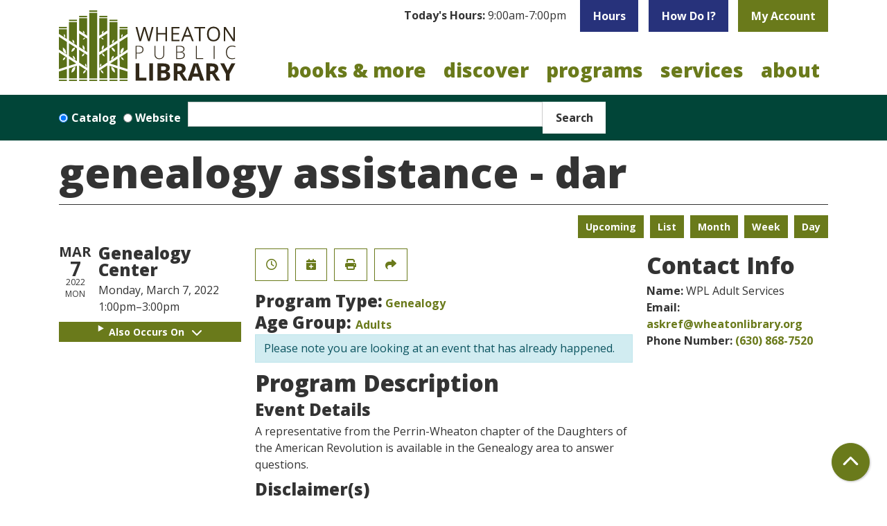

--- FILE ---
content_type: text/html; charset=UTF-8
request_url: https://www.wheatonlibrary.org/event/genealogy-assistance-dar-43
body_size: 13614
content:
<!DOCTYPE html>
<html lang="en" dir="ltr">
  <head>
    <meta charset="utf-8" />
<meta name="description" content="A representative from the Perrin-Wheaton chapter of the Daughters of the American Revolution is available in the Genealogy area to answer questions." />
<link rel="canonical" href="https://www.wheatonlibrary.org/event/genealogy-assistance-dar-43" />
<meta name="Generator" content="Drupal 11 (https://www.drupal.org)" />
<meta name="MobileOptimized" content="width" />
<meta name="HandheldFriendly" content="true" />
<meta name="viewport" content="width=device-width, initial-scale=1.0" />
<script type="application/ld+json">{
    "@context": "https://schema.org",
    "@type": "Event",
    "name": "Genealogy Assistance - DAR",
    "description": "<p>A representative from the Perrin-Wheaton chapter of the Daughters of the American Revolution is available in the Genealogy area to answer questions.</p>\r\n",
    "startDate": "2022-03-07T13:00:00-06:00",
    "endDate": "2022-03-07T15:00:00-06:00",
    "eventStatus": "https://schema.org/EventScheduled",
    "eventAttendanceMode": "https://schema.org/OfflineEventAttendanceMode",
    "location": {
        "@type": "Place",
        "name": "Wheaton Public Library",
        "address": {
            "@type": "PostalAddress",
            "streetAddress": "225 N. Cross St.",
            "addressLocality": "Wheaton",
            "addressRegion": "IL",
            "postalCode": "60187",
            "addressCountry": "US"
        }
    },
    "organizer": {
        "@type": "Organization",
        "name": "Wheaton Public Library",
        "url": "https://www.wheatonlibrary.org/"
    }
}</script>
<link rel="icon" href="/themes/custom/website_theme/assets/favicon/favicon.ico" type="image/vnd.microsoft.icon" />
<link rel="alternate" hreflang="en" href="https://www.wheatonlibrary.org/event/genealogy-assistance-dar-43" />

    <title>Genealogy Assistance - DAR | Wheaton Public Library</title>
    <link rel="apple-touch-icon" sizes="180x180" href="/themes/custom/website_theme/assets/favicon/apple-touch-icon.png">
    <link rel="icon" type="image/png" sizes="32x32" href="/themes/custom/website_theme/assets/favicon/favicon-32x32.png">
    <link rel="icon" type="image/png" sizes="16x16" href="/themes/custom/website_theme/assets/favicon/favicon-16x16.png">
    <link rel="manifest" href="/themes/custom/website_theme/assets/favicon/site.webmanifest">
    <link rel="mask-icon" href="/themes/custom/website_theme/assets/favicon/safari-pinned-tab.svg" color="#6a7a1b">
    <link rel="shortcut icon" href="/themes/custom/website_theme/assets/favicon/favicon.ico">
    <meta name="msapplication-TileColor" content="#00a300">
    <meta name="msapplication-config" content="/themes/custom/website_theme/assets/favicon/browserconfig.xml">
    <meta name="theme-color" content="#ffffff">
    <link rel="stylesheet" media="all" href="/modules/custom/lm_search_block/css/form.css?t9avi9" />
<link rel="stylesheet" media="all" href="/core/assets/vendor/jquery.ui/themes/base/core.css?t9avi9" />
<link rel="stylesheet" media="all" href="/core/assets/vendor/jquery.ui/themes/base/controlgroup.css?t9avi9" />
<link rel="stylesheet" media="all" href="/core/assets/vendor/jquery.ui/themes/base/checkboxradio.css?t9avi9" />
<link rel="stylesheet" media="all" href="/core/assets/vendor/jquery.ui/themes/base/resizable.css?t9avi9" />
<link rel="stylesheet" media="all" href="/core/assets/vendor/jquery.ui/themes/base/button.css?t9avi9" />
<link rel="stylesheet" media="all" href="/core/assets/vendor/jquery.ui/themes/base/dialog.css?t9avi9" />
<link rel="stylesheet" media="all" href="/core/misc/components/progress.module.css?t9avi9" />
<link rel="stylesheet" media="all" href="/core/misc/components/ajax-progress.module.css?t9avi9" />
<link rel="stylesheet" media="all" href="/core/modules/system/css/components/align.module.css?t9avi9" />
<link rel="stylesheet" media="all" href="/core/modules/system/css/components/container-inline.module.css?t9avi9" />
<link rel="stylesheet" media="all" href="/core/modules/system/css/components/clearfix.module.css?t9avi9" />
<link rel="stylesheet" media="all" href="/core/modules/system/css/components/hidden.module.css?t9avi9" />
<link rel="stylesheet" media="all" href="/core/modules/system/css/components/js.module.css?t9avi9" />
<link rel="stylesheet" media="all" href="/core/modules/ckeditor5/css/ckeditor5.dialog.fix.css?t9avi9" />
<link rel="stylesheet" media="all" href="/core/modules/filter/css/filter.caption.css?t9avi9" />
<link rel="stylesheet" media="all" href="/core/modules/media/css/filter.caption.css?t9avi9" />
<link rel="stylesheet" media="all" href="/core/assets/vendor/jquery.ui/themes/base/theme.css?t9avi9" />
<link rel="stylesheet" media="all" href="/modules/custom/library_calendar/lc_calendar_theme/css/base.css?t9avi9" />
<link rel="stylesheet" media="all" href="/modules/custom/library_calendar/lc_calendar_theme/css/state.css?t9avi9" />
<link rel="stylesheet" media="all" href="/modules/custom/library_calendar/lc_calendar_theme/css/components/branch-selector.css?t9avi9" />
<link rel="stylesheet" media="all" href="/modules/custom/library_calendar/lc_calendar_theme/css/components/event-actions.css?t9avi9" />
<link rel="stylesheet" media="all" href="/modules/custom/library_calendar/lc_calendar_theme/css/components/date-icon.css?t9avi9" />
<link rel="stylesheet" media="all" href="/modules/custom/library_calendar/lc_calendar_theme/css/components/events.css?t9avi9" />
<link rel="stylesheet" media="all" href="/modules/custom/library_calendar/lc_calendar_theme/css/components/event-full.css?t9avi9" />
<link rel="stylesheet" media="all" href="/modules/custom/library_calendar/lc_calendar_theme/css/components/menu-tasks.css?t9avi9" />
<link rel="stylesheet" media="all" href="/modules/contrib/office_hours/css/office_hours.css?t9avi9" />
<link rel="stylesheet" media="all" href="/themes/custom/calendar_theme/node_modules/%40fortawesome/fontawesome-free/css/all.min.css?t9avi9" />
<link rel="stylesheet" media="all" href="/themes/custom/website_theme/css/style?t9avi9" />

    
  </head>
  <body class="path-node page-node-type-lc-event no-js">
        <a href="#main-content" class="visually-hidden focusable skip-link">
      Skip to main content
    </a>
    
      <div class="dialog-off-canvas-main-canvas" data-off-canvas-main-canvas>
    
<header class="header">
      <div class="container position-relative">
      <div class="row">
                  <div class="col-12 col-lg-3 branding-col">
              <div>
    
<div id="block-website-theme-branding" class="block block-system block-system-branding-block position-relative">
  
    
        
              
    <a class="site-logo" href="/" rel="home">
      <img src="/themes/custom/website_theme/logo.svg" alt="Homepage of Wheaton Public Library" fetchpriority="high">
    </a>
  </div>

  </div>

          </div>
        
                  <div class="col-12 col-lg-9 header-content-col">
              <div class="header-content-container">
    
<div id="block-website-theme-branchselect" class="block block-lc-branch-select block-lc-branch-select-block position-relative">
  
    
      


    
<div class="lc-branch-select">
    <div class="lc-branch-select__wrapper lc-branch-select__wrapper--single lc-branch-select__wrapper--open">
    <div class="lc-branch-select__content-container">
              
                                              
        <div class="lc-branch-select__today-hours-container lc-branch-select__collapse" role="button" tabindex="0">
          <div class="lc-branch-select__today-hours">
            <b class="lc-branch-select__today-hours--label">Today's Hours:</b>
            <span class="lc-branch-select__today-hours--value"></span>
          </div>
        </div>
      
              
                  <button class="button lc-branch-select__collapse" type="button">
            Hours
          </button>
        
        <div class="lc-branch-select__collapsed-wrapper">
                        
          
          <div class="lc-branch-select__content">
            <div>
  
      <h2><a href="/branch/wheaton-public-library">

            <div class="field-container">Wheaton Public Library</div>
      </a></h2>
    
  

<div class="lc-branch-select__branch lc-branch-select__branch--89" data-branch="89">
  <div class="lc-branch-select__branch--hidden-region">
    
<div class="block block-layout-builder block-field-blocktaxonomy-termlc-library-branchfield-lc-branch-hours position-relative">
  
    
      

      <div class="field-container">
              <div><div class="office-hours office-hours office-hours-status--open"><div class="office-hours__item"><span class="office-hours__item-slots">9:00am-7:00pm</span><span><br /></span></div></div></div>
          </div>
  
  </div>

  </div>
  <div class="lc-branch-selector-content-row">
    <div class="lc-branch-selector-content-col">
      <div>
        
<div class="block block-layout-builder block-field-blocktaxonomy-termlc-library-branchfield-lc-phone-number position-relative">
  
    
      

            <div class="field-container"><a href="tel:6306681374">(630) 668-1374</a></div>
      
  </div>

<div class="block block-layout-builder block-field-blocktaxonomy-termlc-library-branchfield-lc-address position-relative">
  
    
      

            <div class="field-container"><p class="address" translate="no"><span class="organization">Wheaton Public Library</span><br>
<span class="address-line1">225 N. Cross St.</span><br>
<span class="locality">Wheaton</span>, <span class="administrative-area">IL</span> <span class="postal-code">60187</span><br>
<span class="country">United States</span></p></div>
      
  </div>

<div class="block block-layout-builder block-extra-field-blocktaxonomy-termlc-library-branchmap-link position-relative">
  
    
      <a href="http://maps.google.com/?q=225%20N.%20Cross%20St.%2C%2BWheaton%2C%2BIL%2C%2B60187" target="_blank">View on Google Maps</a>
  </div>

      </div>
    </div>
    <div class="lc-branch-selector-content-col">
      <div>
        
<div class="block block-layout-builder block-field-blocktaxonomy-termlc-library-branchfield-lc-branch-hours position-relative">
  
    
      

      <div class="field-container">
              <div><div class="office-hours office-hours office-hours-status--open"><div class="office-hours__item"><span class="office-hours__item-label">Sun: </span><span class="office-hours__item-slots">1:00pm-5:00pm</span><span><br /></span></div><div class="office-hours__item"><span class="office-hours__item-label">Mon: </span><span class="office-hours__item-slots">9:00am-9:00pm</span><span><br /></span></div><div class="office-hours__item"><span class="office-hours__item-label">Tue: </span><span class="office-hours__item-slots">9:00am-9:00pm</span><span><br /></span></div><div class="office-hours__item"><span class="office-hours__item-label">Wed: </span><span class="office-hours__item-slots">9:00am-9:00pm</span><span><br /></span></div><div class="office-hours__item"><span class="office-hours__item-label">Thu: </span><span class="office-hours__item-slots">9:00am-9:00pm</span><span><br /></span></div><div class="office-hours__item"><span class="office-hours__item-label">Fri: </span><span class="office-hours__item-slots">9:00am-7:00pm</span><span><br /></span></div><div class="office-hours__item"><span class="office-hours__item-label">Sat: </span><span class="office-hours__item-slots">9:00am-5:00pm</span><span><br /></span></div></div></div>
          </div>
  
  </div>

      </div>
    </div>
  </div>
</div>

</div>

          </div>
        </div>
          </div>
  </div>
</div>

  </div>

<div id="block-headerbuttons" class="block block-block-content block-block-content7e3f0235-2a38-4e93-9160-4904d44575e7 position-relative">
  
    
      

            <div class="field-container"><a class="btn btn-secondary btn-header" href="/discover/how-do-i">
How Do I?
</a>

<a class="btn btn-primary btn-header" href="https://discover.wheatonlibrary.org/MyAccount/Home">
My Account
</a></div>
      
  </div>

  </div>

              <div>
    

<div class="navbar-container">
  <nav id="block-website-theme-main-menu" class="navbar navbar-expand-lg" role="navigation" aria-labelledby="block-website-theme-main-menu-menu">
                      
    <h2 class="visually-hidden" id="block-website-theme-main-menu-menu">Main navigation</h2>
    

    <button class="navbar-toggler" type="button" data-toggle="collapse"
        data-target="#navbarSupportedContent"
        aria-controls="navbarSupportedContent" aria-expanded="false"
        aria-label="Toggle navigation">
      <i class="fas fa-bars"></i>

      <span class="visually-hidden">
        Toggle Navigation      </span>
    </button>

    <div class="collapse navbar-collapse" id="navbarSupportedContent">
              


  
            <ul class="nav navbar-nav" role="menu">
    
          
                    
      
      <li class="nav-item dropdown" role="none">
        
        
                          
        <span class="nav-link nav-level-0 has-children" data-nav-level="0" role="menuitem" aria-expanded="false" aria-haspopup="true" aria-controls="dropdown-books-more" data-dropdown="dropdown-books-more" tabindex="0">Books &amp; More</span>

                  <button class="btn d-lg-none" type="button">
            <i class="fas fa-chevron-down" role="presentation"></i>
            <span class="visually-hidden">Open Menu</span>
          </button>

            
      
          <div class="mega-menu-container">
          <ul class="dropdown-menu" id="dropdown-books-more" role="menu">
    
          
      
                    
      <li class="nav-item menu-action menu-action-fas fa-credit-card" role="none">
        
        
        
        <a href="/books-more/get-a-library-card" class="menu-action menu-action-fas fa-credit-card nav-link nav-level-1" data-nav-level="1" role="menuitem" data-drupal-link-system-path="node/7353">Get a Library Card</a>

              </li>
          
                    
      
      <li class="nav-item dropdown" role="none">
        
        
                          
        <span class="nav-link nav-level-1 has-children" data-nav-level="1" role="menuitem" aria-expanded="false" aria-haspopup="true" aria-controls="dropdown-borrow" data-dropdown="dropdown-borrow" tabindex="0">Borrow</span>

                  <button class="btn d-lg-none" type="button">
            <i class="fas fa-chevron-down" role="presentation"></i>
            <span class="visually-hidden">Open Menu</span>
          </button>

            
      
          <ul class="dropdown-menu" id="dropdown-borrow" role="menu">
    
          
      
      
      <li class="nav-item" role="none">
        
        
        
        <a href="https://discover.wheatonlibrary.org/" class="nav-link nav-level-2" data-nav-level="2" role="menuitem">Search Our Catalog</a>

              </li>
          
      
      
      <li class="nav-item" role="none">
        
        
        
        <a href="/books-more/search-other-libraries" class="nav-link nav-level-2" data-nav-level="2" role="menuitem" data-drupal-link-system-path="node/7351">Search Other Libraries</a>

              </li>
          
      
      
      <li class="nav-item" role="none">
        
        
        
        <a href="/books-more/borrowing-info" class="nav-link nav-level-2" data-nav-level="2" role="menuitem" data-drupal-link-system-path="node/7352">Borrowing Info</a>

              </li>
          
      
      
      <li class="nav-item" role="none">
        
        
        
        <a href="/books-more/curbside-pickup" class="nav-link nav-level-2" data-nav-level="2" role="menuitem" data-drupal-link-system-path="node/7354">Curbside Pickup</a>

              </li>
          
      
      
      <li class="nav-item" role="none">
        
        
        
        <a href="/text-notices" class="nav-link nav-level-2" data-nav-level="2" role="menuitem" data-drupal-link-system-path="node/9373">Text Notices</a>

              </li>
          
      
      
      <li class="nav-item" role="none">
        
        
        
        <a href="/books-more/library-apps" class="nav-link nav-level-2" data-nav-level="2" role="menuitem" data-drupal-link-system-path="node/7355">Library Apps</a>

              </li>
        </ul>

      
              </li>
          
                    
      
      <li class="nav-item dropdown" role="none">
        
        
                          
        <span class="nav-link nav-level-1 has-children" data-nav-level="1" role="menuitem" aria-expanded="false" aria-haspopup="true" aria-controls="dropdown-materials" data-dropdown="dropdown-materials" tabindex="0">Materials</span>

                  <button class="btn d-lg-none" type="button">
            <i class="fas fa-chevron-down" role="presentation"></i>
            <span class="visually-hidden">Open Menu</span>
          </button>

            
      
          <ul class="dropdown-menu" id="dropdown-materials" role="menu">
    
          
      
      
      <li class="nav-item" role="none">
        
        
        
        <a href="/books-more/new-books-movies" class="nav-link nav-level-2" data-nav-level="2" role="menuitem" data-drupal-link-system-path="node/7356">New Books &amp; Movies</a>

              </li>
          
      
      
      <li class="nav-item" role="none">
        
        
        
        <a href="/eContent?body_value=&amp;field_coll_type_target_id%5B291%5D=291&amp;field_coll_type_target_id%5B290%5D=290" class="nav-link nav-level-2" data-nav-level="2" role="menuitem" data-drupal-link-query="{&quot;body_value&quot;:&quot;&quot;,&quot;field_coll_type_target_id&quot;:{&quot;291&quot;:&quot;291&quot;,&quot;290&quot;:&quot;290&quot;}}" data-drupal-link-system-path="eContent">eBooks &amp; Audiobooks</a>

              </li>
          
      
      
      <li class="nav-item" role="none">
        
        
        
        <a href="/eContent?body_value=&amp;field_coll_type_target_id%5B292%5D=292&amp;field_coll_type_target_id%5B293%5D=293" class="nav-link nav-level-2" data-nav-level="2" role="menuitem" data-drupal-link-query="{&quot;body_value&quot;:&quot;&quot;,&quot;field_coll_type_target_id&quot;:{&quot;292&quot;:&quot;292&quot;,&quot;293&quot;:&quot;293&quot;}}" data-drupal-link-system-path="eContent">eMagazines &amp; Newspapers</a>

              </li>
          
      
      
      <li class="nav-item" role="none">
        
        
        
        <a href="/newspapers" class="nav-link nav-level-2" data-nav-level="2" role="menuitem">Popular Newspapers</a>

              </li>
          
      
      
      <li class="nav-item" role="none">
        
        
        
        <a href="/tech-2-go" class="nav-link nav-level-2" data-nav-level="2" role="menuitem" data-drupal-link-system-path="tech-2-go">Tech2Go</a>

              </li>
        </ul>

      
              </li>
          
                    
      
      <li class="nav-item dropdown" role="none">
        
        
                          
        <span class="nav-link nav-level-1 has-children" data-nav-level="1" role="menuitem" aria-expanded="false" aria-haspopup="true" aria-controls="dropdown-recommendations" data-dropdown="dropdown-recommendations" tabindex="0">Recommendations</span>

                  <button class="btn d-lg-none" type="button">
            <i class="fas fa-chevron-down" role="presentation"></i>
            <span class="visually-hidden">Open Menu</span>
          </button>

            
      
          <ul class="dropdown-menu" id="dropdown-recommendations" role="menu">
    
          
      
      
      <li class="nav-item" role="none">
        
        
        
        <a href="/form/purchase-request" class="nav-link nav-level-2" data-nav-level="2" role="menuitem" data-drupal-link-system-path="webform/purchase_request">Purchase Request</a>

              </li>
          
      
      
      <li class="nav-item" role="none">
        
        
        
        <a href="/form/book-match-request" class="nav-link nav-level-2" data-nav-level="2" role="menuitem" data-drupal-link-system-path="webform/book_match_request">Book Match</a>

              </li>
          
      
      
      <li class="nav-item" role="none">
        
        
        
        <a href="/books-more/reader-resources" class="nav-link nav-level-2" data-nav-level="2" role="menuitem" data-drupal-link-system-path="node/7358">Reader Resources</a>

              </li>
          
      
      
      <li class="nav-item" role="none">
        
        
        
        <a href="/books-more/book-clubs" class="nav-link nav-level-2" data-nav-level="2" role="menuitem" data-drupal-link-system-path="node/7359">Book Clubs</a>

              </li>
        </ul>

      
              </li>
        </ul>

          </div>
      
              </li>
          
                    
      
      <li class="nav-item dropdown" role="none">
        
        
                          
        <span class="nav-link nav-level-0 has-children" data-nav-level="0" role="menuitem" aria-expanded="false" aria-haspopup="true" aria-controls="dropdown-discover" data-dropdown="dropdown-discover" tabindex="0">Discover</span>

                  <button class="btn d-lg-none" type="button">
            <i class="fas fa-chevron-down" role="presentation"></i>
            <span class="visually-hidden">Open Menu</span>
          </button>

            
      
          <div class="mega-menu-container">
          <ul class="dropdown-menu" id="dropdown-discover" role="menu">
    
          
      
                    
      <li class="nav-item menu-action menu-action-fas fa-search" role="none">
        
        
        
        <a href="/databases" class="menu-action menu-action-fas fa-search nav-link nav-level-1" data-nav-level="1" role="menuitem" data-drupal-link-system-path="databases">Online Databases</a>

              </li>
          
                    
      
      <li class="nav-item dropdown" role="none">
        
        
                          
        <span class="nav-link nav-level-1 has-children" data-nav-level="1" role="menuitem" aria-expanded="false" aria-haspopup="true" aria-controls="dropdown-popular-topics" data-dropdown="dropdown-popular-topics" tabindex="0">Popular Topics</span>

                  <button class="btn d-lg-none" type="button">
            <i class="fas fa-chevron-down" role="presentation"></i>
            <span class="visually-hidden">Open Menu</span>
          </button>

            
      
          <ul class="dropdown-menu" id="dropdown-popular-topics" role="menu">
    
          
      
      
      <li class="nav-item" role="none">
        
        
        
        <a href="/discover/business" class="nav-link nav-level-2" data-nav-level="2" role="menuitem" data-drupal-link-system-path="node/7360">Business</a>

              </li>
          
      
      
      <li class="nav-item" role="none">
        
        
        
        <a href="/databases?body_value=&amp;field_db_type_target_id%5B277%5D=277" class="nav-link nav-level-2" data-nav-level="2" role="menuitem" data-drupal-link-query="{&quot;body_value&quot;:&quot;&quot;,&quot;field_db_type_target_id&quot;:{&quot;277&quot;:&quot;277&quot;}}" data-drupal-link-system-path="databases">Consumer Info</a>

              </li>
          
      
      
      <li class="nav-item" role="none">
        
        
        
        <a href="/discover/genealogy" class="nav-link nav-level-2" data-nav-level="2" role="menuitem" data-drupal-link-system-path="node/7361">Genealogy</a>

              </li>
          
      
      
      <li class="nav-item" role="none">
        
        
        
        <a href="/discover/homework-help" class="nav-link nav-level-2" data-nav-level="2" role="menuitem" data-drupal-link-system-path="node/7362">Homework Help</a>

              </li>
          
      
      
      <li class="nav-item" role="none">
        
        
        
        <a href="/services/notary" class="nav-link nav-level-2" data-nav-level="2" role="menuitem" data-drupal-link-system-path="node/7397">Notary</a>

              </li>
          
      
      
      <li class="nav-item" role="none">
        
        
        
        <a href="/databases" class="nav-link nav-level-2" data-nav-level="2" role="menuitem" data-drupal-link-system-path="databases">All Databases</a>

              </li>
        </ul>

      
              </li>
          
                    
      
      <li class="nav-item dropdown" role="none">
        
        
                          
        <span class="nav-link nav-level-1 has-children" data-nav-level="1" role="menuitem" aria-expanded="false" aria-haspopup="true" aria-controls="dropdown-learn" data-dropdown="dropdown-learn" tabindex="0">Learn</span>

                  <button class="btn d-lg-none" type="button">
            <i class="fas fa-chevron-down" role="presentation"></i>
            <span class="visually-hidden">Open Menu</span>
          </button>

            
      
          <ul class="dropdown-menu" id="dropdown-learn" role="menu">
    
          
      
      
      <li class="nav-item" role="none">
        
        
        
        <a href="https://www.wheatonlibrary.org/databases?title=creativebug" class="nav-link nav-level-2" data-nav-level="2" role="menuitem">Creativebug</a>

              </li>
          
      
      
      <li class="nav-item" role="none">
        
        
        
        <a href="https://www.wheatonlibrary.org/databases?title=mango" class="nav-link nav-level-2" data-nav-level="2" role="menuitem">Mango Languages</a>

              </li>
          
      
      
      <li class="nav-item" role="none">
        
        
        
        <a href="https://www.wheatonlibrary.org/databases?title=udemy" class="nav-link nav-level-2" data-nav-level="2" role="menuitem">Udemy</a>

              </li>
          
      
      
      <li class="nav-item" role="none">
        
        
        
        <a href="/discover/tech-classes" class="nav-link nav-level-2" data-nav-level="2" role="menuitem" data-drupal-link-system-path="node/7368">Tech Classes</a>

              </li>
          
      
      
      <li class="nav-item" role="none">
        
        
        
        <a href="/discover/english-language-learners" class="nav-link nav-level-2" data-nav-level="2" role="menuitem" data-drupal-link-system-path="node/7363">English Language Learners</a>

              </li>
        </ul>

      
              </li>
          
                    
      
      <li class="nav-item dropdown" role="none">
        
        
                          
        <span class="nav-link nav-level-1 has-children" data-nav-level="1" role="menuitem" aria-expanded="false" aria-haspopup="true" aria-controls="dropdown-explore" data-dropdown="dropdown-explore" tabindex="0">Explore</span>

                  <button class="btn d-lg-none" type="button">
            <i class="fas fa-chevron-down" role="presentation"></i>
            <span class="visually-hidden">Open Menu</span>
          </button>

            
      
          <ul class="dropdown-menu" id="dropdown-explore" role="menu">
    
          
      
      
      <li class="nav-item" role="none">
        
        
        
        <a href="/discover/museum-passes" class="nav-link nav-level-2" data-nav-level="2" role="menuitem" data-drupal-link-system-path="node/7373">Museum Passes</a>

              </li>
          
      
      
      <li class="nav-item" role="none">
        
        
        
        <a href="/tech-2-go?body_value=&amp;field_eg_category_target_id%5B377%5D=377" class="nav-link nav-level-2" data-nav-level="2" role="menuitem" data-drupal-link-query="{&quot;body_value&quot;:&quot;&quot;,&quot;field_eg_category_target_id&quot;:{&quot;377&quot;:&quot;377&quot;}}" data-drupal-link-system-path="tech-2-go">STEAM Kits</a>

              </li>
          
      
      
      <li class="nav-item" role="none">
        
        
        
        <a href="/discover/3d-printing" class="nav-link nav-level-2" data-nav-level="2" role="menuitem" data-drupal-link-system-path="node/7374">3D Printing</a>

              </li>
          
      
      
      <li class="nav-item" role="none">
        
        
        
        <a href="/discover/local-history" class="nav-link nav-level-2" data-nav-level="2" role="menuitem" data-drupal-link-system-path="node/7365">Local History</a>

              </li>
          
      
      
      <li class="nav-item" role="none">
        
        
        
        <a href="/place-grow" class="nav-link nav-level-2" data-nav-level="2" role="menuitem" data-drupal-link-system-path="node/15985">Library Garden</a>

              </li>
          
      
      
      <li class="nav-item" role="none">
        
        
        
        <a href="/community-resources" class="nav-link nav-level-2" data-nav-level="2" role="menuitem" data-drupal-link-system-path="community-resources">Community Resources</a>

              </li>
        </ul>

      
              </li>
        </ul>

          </div>
      
              </li>
          
                    
      
      <li class="nav-item dropdown" role="none">
        
        
                          
        <span class="nav-link nav-level-0 has-children" data-nav-level="0" role="menuitem" aria-expanded="false" aria-haspopup="true" aria-controls="dropdown-programs" data-dropdown="dropdown-programs" tabindex="0">Programs</span>

                  <button class="btn d-lg-none" type="button">
            <i class="fas fa-chevron-down" role="presentation"></i>
            <span class="visually-hidden">Open Menu</span>
          </button>

            
      
          <div class="mega-menu-container">
          <ul class="dropdown-menu" id="dropdown-programs" role="menu">
    
          
      
                    
      <li class="nav-item menu-action menu-action-fas fa-calendar" role="none">
        
        
        
        <a href="/events" class="menu-action menu-action-fas fa-calendar nav-link nav-level-1" data-nav-level="1" role="menuitem" data-drupal-link-system-path="events">Calendar</a>

              </li>
          
                    
      
      <li class="nav-item dropdown" role="none">
        
        
                          
        <span class="nav-link nav-level-1 has-children" data-nav-level="1" role="menuitem" aria-expanded="false" aria-haspopup="true" aria-controls="dropdown-attend" data-dropdown="dropdown-attend" tabindex="0">Attend</span>

                  <button class="btn d-lg-none" type="button">
            <i class="fas fa-chevron-down" role="presentation"></i>
            <span class="visually-hidden">Open Menu</span>
          </button>

            
      
          <ul class="dropdown-menu" id="dropdown-attend" role="menu">
    
          
      
      
      <li class="nav-item" role="none">
        
        
        
        <a href="/events/upcoming" class="nav-link nav-level-2" data-nav-level="2" role="menuitem" data-drupal-link-system-path="events/upcoming">All</a>

              </li>
          
      
      
      <li class="nav-item" role="none">
        
        
        
        <a href="/events/upcoming?age_groups%5B69%5D=69" class="nav-link nav-level-2" data-nav-level="2" role="menuitem" data-drupal-link-query="{&quot;age_groups&quot;:{&quot;69&quot;:&quot;69&quot;}}" data-drupal-link-system-path="events/upcoming">Adults</a>

              </li>
          
      
      
      <li class="nav-item" role="none">
        
        
        
        <a href="/events/upcoming?age_groups%5B68%5D=68&amp;age_groups%5B95%5D=95&amp;age_groups%5B96%5D=96" class="nav-link nav-level-2" data-nav-level="2" role="menuitem" data-drupal-link-query="{&quot;age_groups&quot;:{&quot;68&quot;:&quot;68&quot;,&quot;95&quot;:&quot;95&quot;,&quot;96&quot;:&quot;96&quot;}}" data-drupal-link-system-path="events/upcoming">Teens</a>

              </li>
          
      
      
      <li class="nav-item" role="none">
        
        
        
        <a href="/events/upcoming?age_groups%5B67%5D=67&amp;age_groups%5B99%5D=99&amp;age_groups%5B66%5D=66&amp;age_groups%5B97%5D=97&amp;age_groups%5B100%5D=100&amp;age_groups%5B98%5D=98" class="nav-link nav-level-2" data-nav-level="2" role="menuitem" data-drupal-link-query="{&quot;age_groups&quot;:{&quot;67&quot;:&quot;67&quot;,&quot;99&quot;:&quot;99&quot;,&quot;66&quot;:&quot;66&quot;,&quot;97&quot;:&quot;97&quot;,&quot;100&quot;:&quot;100&quot;,&quot;98&quot;:&quot;98&quot;}}" data-drupal-link-system-path="events/upcoming">Youth</a>

              </li>
          
      
      
      <li class="nav-item" role="none">
        
        
        
        <a href="/videos" class="nav-link nav-level-2" data-nav-level="2" role="menuitem" data-drupal-link-system-path="videos">Recordings</a>

              </li>
        </ul>

      
              </li>
          
                    
      
      <li class="nav-item dropdown" role="none">
        
        
                          
        <span class="nav-link nav-level-1 has-children" data-nav-level="1" role="menuitem" aria-expanded="false" aria-haspopup="true" aria-controls="dropdown-featured-events" data-dropdown="dropdown-featured-events" tabindex="0">Featured Events</span>

                  <button class="btn d-lg-none" type="button">
            <i class="fas fa-chevron-down" role="presentation"></i>
            <span class="visually-hidden">Open Menu</span>
          </button>

            
      
          <ul class="dropdown-menu" id="dropdown-featured-events" role="menu">
    
          
      
      
      <li class="nav-item" role="none">
        
        
        
        <a href="/programs/arts-culture-center" class="nav-link nav-level-2" data-nav-level="2" role="menuitem" data-drupal-link-system-path="node/7364">Arts &amp; Culture Center</a>

              </li>
          
      
      
      <li class="nav-item" role="none">
        
        
        
        <a href="/books-more/book-clubs" class="nav-link nav-level-2" data-nav-level="2" role="menuitem" data-drupal-link-system-path="node/7359">Book Discussions</a>

              </li>
          
      
      
      <li class="nav-item" role="none">
        
        
        
        <a href="/services/youth/storytime" class="nav-link nav-level-2" data-nav-level="2" role="menuitem" data-drupal-link-system-path="node/7370">Storytime</a>

              </li>
          
      
      
      <li class="nav-item" role="none">
        
        
        
        <a href="/battle-books" class="nav-link nav-level-2" data-nav-level="2" role="menuitem" data-drupal-link-system-path="node/9184">Battle of the Books</a>

              </li>
        </ul>

      
              </li>
          
                    
      
      <li class="nav-item dropdown" role="none">
        
        
                          
        <span class="nav-link nav-level-1 has-children" data-nav-level="1" role="menuitem" aria-expanded="false" aria-haspopup="true" aria-controls="dropdown-resources" data-dropdown="dropdown-resources" tabindex="0">Resources</span>

                  <button class="btn d-lg-none" type="button">
            <i class="fas fa-chevron-down" role="presentation"></i>
            <span class="visually-hidden">Open Menu</span>
          </button>

            
      
          <ul class="dropdown-menu" id="dropdown-resources" role="menu">
    
          
      
      
      <li class="nav-item" role="none">
        
        
        
        <a href="/programs/guide" class="nav-link nav-level-2" data-nav-level="2" role="menuitem" data-drupal-link-system-path="node/7372">Program Guide</a>

              </li>
          
      
      
      <li class="nav-item" role="none">
        
        
        
        <a href="/form/program-proposal" class="nav-link nav-level-2" data-nav-level="2" role="menuitem" data-drupal-link-system-path="webform/program_proposal">Propose a Program</a>

              </li>
          
      
      
      <li class="nav-item" role="none">
        
        
        
        <a href="/form/arts-culture-application" class="nav-link nav-level-2" data-nav-level="2" role="menuitem" data-drupal-link-system-path="webform/arts_culture_application">Arts &amp; Culture Form</a>

              </li>
        </ul>

      
              </li>
        </ul>

          </div>
      
              </li>
          
                    
      
      <li class="nav-item dropdown" role="none">
        
        
                          
        <span class="nav-link nav-level-0 has-children" data-nav-level="0" role="menuitem" aria-expanded="false" aria-haspopup="true" aria-controls="dropdown-services" data-dropdown="dropdown-services" tabindex="0">Services</span>

                  <button class="btn d-lg-none" type="button">
            <i class="fas fa-chevron-down" role="presentation"></i>
            <span class="visually-hidden">Open Menu</span>
          </button>

            
      
          <div class="mega-menu-container">
          <ul class="dropdown-menu" id="dropdown-services" role="menu">
    
          
      
                    
      <li class="nav-item menu-action menu-action-fas fa-door-open" role="none">
        
        
        
        <a href="/reserve-room" class="menu-action menu-action-fas fa-door-open nav-link nav-level-1" data-nav-level="1" role="menuitem" data-drupal-link-system-path="node/2">Reserve a Room</a>

              </li>
          
                    
      
      <li class="nav-item dropdown" role="none">
        
        
                          
        <span class="nav-link nav-level-1 has-children" data-nav-level="1" role="menuitem" aria-expanded="false" aria-haspopup="true" aria-controls="dropdown-services-for-" data-dropdown="dropdown-services-for-" tabindex="0">Services For </span>

                  <button class="btn d-lg-none" type="button">
            <i class="fas fa-chevron-down" role="presentation"></i>
            <span class="visually-hidden">Open Menu</span>
          </button>

            
      
          <ul class="dropdown-menu" id="dropdown-services-for-" role="menu">
    
          
      
      
      <li class="nav-item" role="none">
        
        
        
        <a href="/services/adults" class="nav-link nav-level-2" data-nav-level="2" role="menuitem" data-drupal-link-system-path="node/7381">Adults</a>

              </li>
          
      
      
      <li class="nav-item" role="none">
        
        
        
        <a href="/services/teens" class="nav-link nav-level-2" data-nav-level="2" role="menuitem" data-drupal-link-system-path="node/7383">Teens</a>

              </li>
          
      
      
      <li class="nav-item" role="none">
        
        
        
        <a href="/services/youth" class="nav-link nav-level-2" data-nav-level="2" role="menuitem" data-drupal-link-system-path="node/7389">Youth</a>

              </li>
          
      
      
      <li class="nav-item" role="none">
        
        
        
        <a href="/discover/business" class="nav-link nav-level-2" data-nav-level="2" role="menuitem" data-drupal-link-system-path="node/7360">Businesses</a>

              </li>
          
      
      
      <li class="nav-item" role="none">
        
        
        
        <a href="/services/educators" class="nav-link nav-level-2" data-nav-level="2" role="menuitem" data-drupal-link-system-path="node/7394">Educators</a>

              </li>
          
      
      
      <li class="nav-item" role="none">
        
        
        
        <a href="/services/homebound" class="nav-link nav-level-2" data-nav-level="2" role="menuitem" data-drupal-link-system-path="node/7395">Homebound</a>

              </li>
          
      
      
      <li class="nav-item" role="none">
        
        
        
        <a href="/services/job-seekers" class="nav-link nav-level-2" data-nav-level="2" role="menuitem" data-drupal-link-system-path="node/7396">Job Seekers</a>

              </li>
        </ul>

      
              </li>
          
                    
      
      <li class="nav-item dropdown" role="none">
        
        
                          
        <span class="nav-link nav-level-1 has-children" data-nav-level="1" role="menuitem" aria-expanded="false" aria-haspopup="true" aria-controls="dropdown-in-the-library" data-dropdown="dropdown-in-the-library" tabindex="0">In the Library</span>

                  <button class="btn d-lg-none" type="button">
            <i class="fas fa-chevron-down" role="presentation"></i>
            <span class="visually-hidden">Open Menu</span>
          </button>

            
      
          <ul class="dropdown-menu" id="dropdown-in-the-library" role="menu">
    
          
      
      
      <li class="nav-item" role="none">
        
        
        
        <a href="/cafe" class="nav-link nav-level-2" data-nav-level="2" role="menuitem" data-drupal-link-system-path="node/14269">The Bean Cafe</a>

              </li>
          
      
      
      <li class="nav-item" role="none">
        
        
        
        <a href="/services/proctoring" class="nav-link nav-level-2" data-nav-level="2" role="menuitem" data-drupal-link-system-path="node/7398">Proctoring</a>

              </li>
          
      
      
      <li class="nav-item" role="none">
        
        
        
        <a href="/reserve-room" class="nav-link nav-level-2" data-nav-level="2" role="menuitem" data-drupal-link-system-path="node/2">Reserve a Room</a>

              </li>
          
      
      
      <li class="nav-item" role="none">
        
        
        
        <a href="/services/accessibility" class="nav-link nav-level-2" data-nav-level="2" role="menuitem" data-drupal-link-system-path="node/7399">Accessibility</a>

              </li>
        </ul>

      
              </li>
          
                    
      
      <li class="nav-item dropdown" role="none">
        
        
                          
        <span class="nav-link nav-level-1 has-children" data-nav-level="1" role="menuitem" aria-expanded="false" aria-haspopup="true" aria-controls="dropdown-technology" data-dropdown="dropdown-technology" tabindex="0">Technology</span>

                  <button class="btn d-lg-none" type="button">
            <i class="fas fa-chevron-down" role="presentation"></i>
            <span class="visually-hidden">Open Menu</span>
          </button>

            
      
          <ul class="dropdown-menu" id="dropdown-technology" role="menu">
    
          
      
      
      <li class="nav-item" role="none">
        
        
        
        <a href="/discover/3d-printing" class="nav-link nav-level-2" data-nav-level="2" role="menuitem" data-drupal-link-system-path="node/7374">3D Printing</a>

              </li>
          
      
      
      <li class="nav-item" role="none">
        
        
        
        <a href="/services/computers" class="nav-link nav-level-2" data-nav-level="2" role="menuitem" data-drupal-link-system-path="node/7400">Computers</a>

              </li>
          
      
      
      <li class="nav-item" role="none">
        
        
        
        <a href="/services/copy-fax" class="nav-link nav-level-2" data-nav-level="2" role="menuitem" data-drupal-link-system-path="node/7401">Copy &amp; Fax</a>

              </li>
          
      
      
      <li class="nav-item" role="none">
        
        
        
        <a href="/services/mobile-printing" class="nav-link nav-level-2" data-nav-level="2" role="menuitem" data-drupal-link-system-path="node/7402">Mobile Printing</a>

              </li>
          
      
      
      <li class="nav-item" role="none">
        
        
        
        <a href="/tech-center" class="nav-link nav-level-2" data-nav-level="2" role="menuitem" data-drupal-link-system-path="node/7405">Tech Center</a>

              </li>
        </ul>

      
              </li>
        </ul>

          </div>
      
              </li>
          
                    
      
      <li class="nav-item dropdown" role="none">
        
        
                          
        <span class="nav-link nav-level-0 has-children" data-nav-level="0" role="menuitem" aria-expanded="false" aria-haspopup="true" aria-controls="dropdown-about" data-dropdown="dropdown-about" tabindex="0">About</span>

                  <button class="btn d-lg-none" type="button">
            <i class="fas fa-chevron-down" role="presentation"></i>
            <span class="visually-hidden">Open Menu</span>
          </button>

            
      
          <div class="mega-menu-container">
          <ul class="dropdown-menu" id="dropdown-about" role="menu">
    
          
      
                    
      <li class="nav-item menu-action menu-action-fas fa-envelope" role="none">
        
        
        
        <a href="/about/contact-us" class="menu-action menu-action-fas fa-envelope nav-link nav-level-1" data-nav-level="1" role="menuitem" data-drupal-link-system-path="node/7341">Contact Us</a>

              </li>
          
                    
      
      <li class="nav-item dropdown" role="none">
        
        
                          
        <span class="nav-link nav-level-1 has-children" data-nav-level="1" role="menuitem" aria-expanded="false" aria-haspopup="true" aria-controls="dropdown-who-we-are" data-dropdown="dropdown-who-we-are" tabindex="0">Who We Are</span>

                  <button class="btn d-lg-none" type="button">
            <i class="fas fa-chevron-down" role="presentation"></i>
            <span class="visually-hidden">Open Menu</span>
          </button>

            
      
          <ul class="dropdown-menu" id="dropdown-who-we-are" role="menu">
    
          
      
      
      <li class="nav-item" role="none">
        
        
        
        <a href="/about/location-hours" class="nav-link nav-level-2" data-nav-level="2" role="menuitem" data-drupal-link-system-path="node/7343">Location/Hours</a>

              </li>
          
      
      
      <li class="nav-item" role="none">
        
        
        
        <a href="/about/staff" class="nav-link nav-level-2" data-nav-level="2" role="menuitem" data-drupal-link-system-path="node/7344">Staff</a>

              </li>
          
      
      
      <li class="nav-item" role="none">
        
        
        
        <a href="/about/board" class="nav-link nav-level-2" data-nav-level="2" role="menuitem" data-drupal-link-system-path="node/7345">Board of Trustees</a>

              </li>
          
      
      
      <li class="nav-item" role="none">
        
        
        
        <a href="/about/history" class="nav-link nav-level-2" data-nav-level="2" role="menuitem" data-drupal-link-system-path="node/7346">History</a>

              </li>
          
      
      
      <li class="nav-item" role="none">
        
        
        
        <a href="/community-resources" class="nav-link nav-level-2" data-nav-level="2" role="menuitem" data-drupal-link-system-path="community-resources">Community Partners</a>

              </li>
        </ul>

      
              </li>
          
                    
      
      <li class="nav-item dropdown" role="none">
        
        
                          
        <span class="nav-link nav-level-1 has-children" data-nav-level="1" role="menuitem" aria-expanded="false" aria-haspopup="true" aria-controls="dropdown-what-we-do" data-dropdown="dropdown-what-we-do" tabindex="0">What We Do</span>

                  <button class="btn d-lg-none" type="button">
            <i class="fas fa-chevron-down" role="presentation"></i>
            <span class="visually-hidden">Open Menu</span>
          </button>

            
      
          <ul class="dropdown-menu" id="dropdown-what-we-do" role="menu">
    
          
      
      
      <li class="nav-item" role="none">
        
        
        
        <a href="/about/the-library" class="nav-link nav-level-2" data-nav-level="2" role="menuitem" data-drupal-link-system-path="node/7347">About the Library</a>

              </li>
          
      
      
      <li class="nav-item" role="none">
        
        
        
        <a href="/agendas-and-minutes" class="nav-link nav-level-2" data-nav-level="2" role="menuitem" data-drupal-link-system-path="node/10728">Agendas and Minutes</a>

              </li>
          
      
      
      <li class="nav-item" role="none">
        
        
        
        <a href="/annual-report" class="nav-link nav-level-2" data-nav-level="2" role="menuitem" data-drupal-link-system-path="node/14010">Annual Report</a>

              </li>
          
      
      
      <li class="nav-item" role="none">
        
        
        
        <a href="/policies" class="nav-link nav-level-2" data-nav-level="2" role="menuitem" data-drupal-link-system-path="policies">Policies</a>

              </li>
          
      
      
      <li class="nav-item" role="none">
        
        
        
        <a href="https://libraryaware.com/1092/Subscribers/Subscribe?optInPageId=3048406c-447c-4513-9e8c-8980a32d6356" class="nav-link nav-level-2" data-nav-level="2" role="menuitem">Sign up for eNews</a>

              </li>
        </ul>

      
              </li>
          
                    
      
      <li class="nav-item dropdown" role="none">
        
        
                          
        <span class="nav-link nav-level-1 has-children" data-nav-level="1" role="menuitem" aria-expanded="false" aria-haspopup="true" aria-controls="dropdown-support-us" data-dropdown="dropdown-support-us" tabindex="0">Support Us</span>

                  <button class="btn d-lg-none" type="button">
            <i class="fas fa-chevron-down" role="presentation"></i>
            <span class="visually-hidden">Open Menu</span>
          </button>

            
      
          <ul class="dropdown-menu" id="dropdown-support-us" role="menu">
    
          
      
      
      <li class="nav-item" role="none">
        
        
        
        <a href="/about/donations" class="nav-link nav-level-2" data-nav-level="2" role="menuitem" data-drupal-link-system-path="node/7348">Donations</a>

              </li>
          
      
      
      <li class="nav-item" role="none">
        
        
        
        <a href="/grow-us" class="nav-link nav-level-2" data-nav-level="2" role="menuitem" data-drupal-link-system-path="node/61231">Giving Tree &amp; Butterfly Wall</a>

              </li>
          
      
      
      <li class="nav-item" role="none">
        
        
        
        <a href="/about/friends-of-WPL" class="nav-link nav-level-2" data-nav-level="2" role="menuitem" data-drupal-link-system-path="node/7349">Friends of WPL</a>

              </li>
          
      
      
      <li class="nav-item" role="none">
        
        
        
        <a href="/services/teens/volunteering" class="nav-link nav-level-2" data-nav-level="2" role="menuitem" data-drupal-link-system-path="node/7350">Teen Volunteers</a>

              </li>
        </ul>

      
              </li>
        </ul>

          </div>
      
              </li>
        </ul>

      


          </div>
  </nav>
</div>

  </div>

          </div>
              </div>
    </div>
  
      <div class="search-region">
        <div>
    <div id="block-website-theme-searchblock">
  <div class="lm-search-container">
    <div class="container">
      <form class="lm-search-form" data-drupal-selector="lm-search-form" data-new-tab="catalog" data-new-tab-message="Search results will be opened in a new tab." action="/event/genealogy-assistance-dar-43" method="post" id="lm-search-form" accept-charset="UTF-8">
  <fieldset class="lm-search-form-target js-form-item form-item js-form-wrapper form-wrapper" id="edit-target">
      <legend>
    <span class="visually-hidden fieldset-legend">Select search target</span>
  </legend>
  <div class="fieldset-wrapper">
            <div class="js-form-item form-group js-form-type-radio form-item-target js-form-item-target form-check">
        
<input data-drupal-selector="edit-target-catalog" type="radio" id="edit-target-catalog" name="target" value="catalog" checked="checked" class="form-radio form-check-input" />

        <label for="edit-target-catalog" class="option form-check-label">Catalog</label>
      </div>
<div class="js-form-item form-group js-form-type-radio form-item-target js-form-item-target form-check">
        
<input data-drupal-selector="edit-target-website" type="radio" id="edit-target-website" name="target" value="website" class="form-radio form-check-input" />

        <label for="edit-target-website" class="option form-check-label">Website</label>
      </div>

              </div>
</fieldset>
<div class="js-form-item form-group js-form-type-textfield form-item-input js-form-item-input form-no-label">
      <label for="edit-input" class="visually-hidden js-form-required form-required">Keywords</label>
        
<input data-placeholder-text-catalog="Keywords, Title, Author, and more!" data-placeholder-text-website="Search for information on this site" data-drupal-selector="edit-input" type="text" id="edit-input" name="input" value="" size="60" maxlength="128" class="form-text required form-control" required="required" />

        </div>

<input data-size="" data-drupal-selector="edit-submit" type="submit" id="edit-submit" name="op" value="Search" class="button js-form-submit form-submit btn-submit button--primary" />

<input autocomplete="off" data-drupal-selector="form-pvfmfvzswkrj999awdj7jbtvnpfidxs-oldffogw-e" type="hidden" name="form_build_id" value="form-PVfmFVzSWKRj999AwDJ7jBtVNPfIdxs_olDfFOgW-_E" />

<input data-drupal-selector="edit-lm-search-form" type="hidden" name="form_id" value="lm_search_form" />

</form>

    </div>
  </div>
</div>

  </div>

    </div>
  </header>

<div class="full-width-region">
  
</div>

<div class="content-background">
  <main role="main" class="main-container container">
    <a id="main-content" tabindex="-1"></a>

      <div>
    <div data-drupal-messages-fallback class="hidden"></div>

<div id="block-website-theme-page-title" class="block block-core block-page-title-block position-relative">
  
    
      
  <h1 class="mb-4">
<span>Genealogy Assistance - DAR</span>
</h1>


  </div>

<div id="block-website-theme-content" class="block block-system block-system-main-block position-relative">
  
    
      



  


<article class="lc-event lc-event--full node node--type-lc-event node--promoted node--view-mode-full">

  
    

      <div class="lc-event__menu-tasks"><div class="lc-menu-tasks">  <h2 class="visually-hidden">Primary tabs</h2>
  <ul class="list-inline"><li class="list-inline-item"><a href="/events/upcoming" class="button button--primary btn-sm" data-drupal-link-system-path="events/upcoming">Upcoming</a></li>
<li class="list-inline-item"><a href="/events/list" class="button button--primary btn-sm" data-drupal-link-system-path="events/list">List</a></li>
<li class="list-inline-item"><a href="/events/month/2022/03" class="button button--primary btn-sm" data-drupal-link-system-path="events/month/2022/03">Month</a></li>
<li class="list-inline-item"><a href="/events/week/2022/03/07" class="button button--primary btn-sm" data-drupal-link-system-path="events/week/2022/03/07">Week</a></li>
<li class="list-inline-item"><a href="/events/day/2022/03/07" class="button button--primary btn-sm" data-drupal-link-system-path="events/day/2022/03/07">Day</a></li>
</ul>
</div>
</div>
  
  <div class="node__content lc-event-wrapper">
    <aside class="lc-event-sidebar lc-event__sidebar">
      <div class="lc-print-row">
        <div class="lc-print-column">
          <div class="lc-event-details lc-event-section">
              <div class="lc-date-icon" aria-hidden="true">
          <span class="lc-date-icon__item lc-date-icon__item--month">
        Mar
      </span>
    
          <span class="lc-date-icon__item lc-date-icon__item--day">
        7
      </span>
    
    <span class="lc-date-icon__item lc-date-icon__item--year">
      2022
    </span>

          <span class="lc-date-icon__item lc-date-icon__item--day-name">
        Mon
      </span>
      </div>


            <div class="lc-event-info">
              
                              <h3 class="lc-event-subtitle lc-event-room">
                  Genealogy Center
                </h3>
              
              <div class="lc-event-info-item lc-event-info-item--date">
                                  Monday, March 7, 2022
                              </div>

                    <div class="lc-event-info-item lc-event-info-item--time">
      1:00pm–3:00pm
    </div>
  

              
                          </div>
          </div>

                                <div class="lc-repeating-dates lc-event-section">
              <details class="lc-repeating-dates__details">
                <summary class="lc-repeating-dates__toggle">
                  Also Occurs On <span class="lc-repeating-dates__toggle-icon" role="presentation">:</span>
                </summary>

                <div class="lc-repeating-dates__wrapper">
                  <ul class="lc-repeating-dates__list">
                                          
                      
                      
                      
                      <li class="lc-repeating-dates__item">
                        <a href="/event/genealogy-assistance-dar-35" class="lc-repeating-dates__link">
                          11/01/21
                        </a>
                      </li>
                                          
                      
                      
                      
                      <li class="lc-repeating-dates__item">
                        <a href="/event/genealogy-assistance-dar-36" class="lc-repeating-dates__link">
                          11/15/21
                        </a>
                      </li>
                                          
                      
                      
                      
                      <li class="lc-repeating-dates__item">
                        <a href="/event/genealogy-assistance-dar-37" class="lc-repeating-dates__link">
                          12/06/21
                        </a>
                      </li>
                                          
                      
                      
                      
                      <li class="lc-repeating-dates__item">
                        <a href="/event/genealogy-assistance-dar-38" class="lc-repeating-dates__link">
                          12/20/21
                        </a>
                      </li>
                                          
                      
                      
                      
                      <li class="lc-repeating-dates__item">
                        <a href="/event/genealogy-assistance-dar-39" class="lc-repeating-dates__link">
                          01/03/22
                        </a>
                      </li>
                                          
                      
                      
                      
                      <li class="lc-repeating-dates__item">
                        <a href="/event/genealogy-assistance-dar-40" class="lc-repeating-dates__link">
                          01/17/22
                        </a>
                      </li>
                                          
                      
                      
                      
                      <li class="lc-repeating-dates__item">
                        <a href="/event/genealogy-assistance-dar-41" class="lc-repeating-dates__link">
                          02/07/22
                        </a>
                      </li>
                                          
                      
                      
                      
                      <li class="lc-repeating-dates__item">
                        <a href="/event/genealogy-assistance-dar-42" class="lc-repeating-dates__link">
                          02/21/22
                        </a>
                      </li>
                                          
                      
                      
                                                                    
                      <li class="lc-repeating-dates__item">
                        <a href="/event/genealogy-assistance-dar-43" class="lc-repeating-dates__link active">
                          03/07/22
                        </a>
                      </li>
                                          
                      
                      
                      
                      <li class="lc-repeating-dates__item">
                        <a href="/event/genealogy-assistance-dar-44" class="lc-repeating-dates__link">
                          03/21/22
                        </a>
                      </li>
                                          
                      
                      
                      
                      <li class="lc-repeating-dates__item">
                        <a href="/event/genealogy-assistance-dar-45" class="lc-repeating-dates__link">
                          04/04/22
                        </a>
                      </li>
                                          
                      
                      
                      
                      <li class="lc-repeating-dates__item">
                        <a href="/event/genealogy-assistance-dar-46" class="lc-repeating-dates__link">
                          04/18/22
                        </a>
                      </li>
                                          
                      
                      
                      
                      <li class="lc-repeating-dates__item">
                        <a href="/event/genealogy-assistance-dar" class="lc-repeating-dates__link">
                          05/02/22
                        </a>
                      </li>
                                          
                      
                      
                      
                      <li class="lc-repeating-dates__item">
                        <a href="/event/genealogy-assistance-dar-0" class="lc-repeating-dates__link">
                          05/16/22
                        </a>
                      </li>
                                          
                      
                      
                      
                      <li class="lc-repeating-dates__item">
                        <a href="/event/genealogy-assistance-dar-1" class="lc-repeating-dates__link">
                          06/06/22
                        </a>
                      </li>
                                          
                      
                      
                      
                      <li class="lc-repeating-dates__item">
                        <a href="/event/canceled-genealogy-assistance-dar" class="lc-repeating-dates__link">
                          06/20/22
                        </a>
                      </li>
                                          
                      
                      
                      
                      <li class="lc-repeating-dates__item">
                        <a href="/event/genealogy-assistance-dar-3" class="lc-repeating-dates__link">
                          07/18/22
                        </a>
                      </li>
                                          
                      
                      
                      
                      <li class="lc-repeating-dates__item">
                        <a href="/event/genealogy-assistance-dar-4" class="lc-repeating-dates__link">
                          08/01/22
                        </a>
                      </li>
                                          
                      
                      
                      
                      <li class="lc-repeating-dates__item">
                        <a href="/event/genealogy-assistance-dar-5" class="lc-repeating-dates__link">
                          08/15/22
                        </a>
                      </li>
                                          
                      
                      
                      
                      <li class="lc-repeating-dates__item">
                        <a href="/event/genealogy-assistance-dar-6" class="lc-repeating-dates__link">
                          09/19/22
                        </a>
                      </li>
                                          
                      
                      
                      
                      <li class="lc-repeating-dates__item">
                        <a href="/event/genealogy-assistance-dar-7" class="lc-repeating-dates__link">
                          10/03/22
                        </a>
                      </li>
                                          
                      
                      
                      
                      <li class="lc-repeating-dates__item">
                        <a href="/event/genealogy-assistance-dar-8" class="lc-repeating-dates__link">
                          10/17/22
                        </a>
                      </li>
                                          
                      
                      
                      
                      <li class="lc-repeating-dates__item">
                        <a href="/event/genealogy-assistance-dar-9" class="lc-repeating-dates__link">
                          11/07/22
                        </a>
                      </li>
                                          
                      
                      
                      
                      <li class="lc-repeating-dates__item">
                        <a href="/event/genealogy-assistance-dar-10" class="lc-repeating-dates__link">
                          11/21/22
                        </a>
                      </li>
                                          
                      
                      
                      
                      <li class="lc-repeating-dates__item">
                        <a href="/event/genealogy-assistance-dar-11" class="lc-repeating-dates__link">
                          12/05/22
                        </a>
                      </li>
                                          
                      
                      
                      
                      <li class="lc-repeating-dates__item">
                        <a href="/event/genealogy-assistance-dar-12" class="lc-repeating-dates__link">
                          12/19/22
                        </a>
                      </li>
                                      </ul>
                </div>
              </details>
            </div>
                  </div>
                
              </div>
    </aside>
    <section class="lc-event-content lc-event__content">
              <div class="lc-event-share-event">


<div class="lc-event-actions lc-event-actions--share-event">
  <ul class="lc-event-actions__list">
              <li class="lc-event-actions__item">
        
        <a href="/node/221/reminder_form" class="button button--primary lc-event-action-link use-ajax" data-dialog-options="{&quot;title&quot;:&quot;Setup Reminder&quot;,&quot;width&quot;:&quot;auto&quot;}" data-dialog-type="modal" title="Remind Me" data-toggle="tooltip">
          <span class="lc-event-actions__icon lc-event-actions__icon--reminder"></span>
          <span class="lc-event-actions__text">Remind Me</span>
        </a>
      </li>
        
        <li class="lc-event-actions__item">
      
      <a href="/node/221/add_to_calendar" class="button button--primary lc-event-action-link use-ajax" data-dialog-options="{&quot;title&quot;:&quot;Add This Event To Your Calendar&quot;,&quot;width&quot;:&quot;auto&quot;}" data-dialog-type="modal" title="Add To My Calendar" data-toggle="tooltip">
        <span class="lc-event-actions__icon lc-event-actions__icon--calendar"></span>
        <span class="lc-event-actions__text">Add To My Calendar</span>
      </a>
    </li>
   
        <li class="lc-event-actions__item">
      
      <a href="#" class="button button--primary lc-event-action-link" onClick="window.print()" title="Print this event" data-toggle="tooltip">
        <span class="lc-event-actions__icon lc-event-actions__icon--print"></span>
        <span class="lc-event-actions__text">Print</span>
      </a>
    </li>
    
              <li class="lc-event-actions__item">
        
        <a href="/node/221/share_this_event" class="button button--primary lc-event-action-link use-ajax" data-dialog-options="{&quot;dialogClass&quot;:&quot;white-popup&quot;,&quot;title&quot;:&quot;Share This Event&quot;,&quot;width&quot;:&quot;auto&quot;}" data-dialog-type="modal" title="Share this event" data-toggle="tooltip">
          <span class="lc-event-actions__icon lc-event-actions__icon--share"></span>
          <span class="lc-event-actions__text">Share</span>
        </a>
      </li>
        
              </ul>
</div>
</div>
      
              <div class="lc-event__categories lc-event__program-types">
          <h3 class="lc-event-label lc-d-inline">Program Type:</h3>
                      <span><a href="/events/month?program_types%5B186%5D=186">Genealogy</a></span>
                  </div>
      
              <div class="lc-event__categories lc-event__age-groups">
          <h3 class="lc-event-label lc-d-inline">
            Age Group:
          </h3>

                                    <span><a href="/events/month?age_groups%5B69%5D=69">Adults</a></span>
                              </div>
      
      
          
      <div class="lc-event__container">
      <div class="lc-alert alert alert-info">
        Please note you are looking at an event that has already happened.
      </div>
    </div>
  

      <div></div>


            
              
                
        <h2 class="lc-event-subtitle">Program Description</h2>
      
                  
                    <h3 class="lc-event-subtitle">Event Details</h3>
      
                  
            
                    

            <div class="field-container"><p>A representative from the Perrin-Wheaton chapter of the Daughters of the American Revolution is available in the Genealogy area to answer questions.</p></div>
      
      
                    
            
                              <h3 class="lc-event-subtitle">Disclaimer(s)</h3>
        
        

      <div class="field-container">
              <div><div>
  
      <h4 class="lc-event-subtitle">

            <div class="field-container">Masks</div>
      </h4>
    
  

            <div class="field-container"><p><span><span>Masks are required for all individuals regardless of vaccination status<em>. </em>We ask attendees to stay home if not feeling well. </span></span></p></div>
      
</div>
</div>
          </div>
  
            
      <div></div>

    </section>
    <aside class="lc-event-sidebar">
      <div class="lc-event-location">
        
        
        
        <div class="lc-event-location-address lc-event-section">
          
          
                  </div>

        
                
                          <div class="lc-event-address-container">
            <h2 class="lc-event-subtitle">Contact Info</h2>

                          <div class="lc-event-info-item lc-event-contact-name">
                <span class="lc-font-weight-bold">
                  Name:                </span>

                WPL Adult Services
              </div>
            
                          <div class="lc-event-info-item lc-event-contact-email">
                <span class="lc-font-weight-bold">
                  Email:
                </span>

                <a href="mailto:askref@wheatonlibrary.org">
                  askref@wheatonlibrary.org
                </a>
              </div>
            
                          <div class="lc-event-info-item lc-event-contact-phone">
                <span class="lc-font-weight-bold">
                  Phone Number:
                </strong>

                <a href="tel:6308687520">
                  (630) 868-7520
                </a>
              </div>
            
                      </div>
        
        
              </div>
    </aside>
  </div>

  <div></div>


</article>

  </div>

<div id="block-website-theme-ga4tag" class="block block-block-content block-block-content1c595a48-e2e2-416b-838f-203dba67dbf3 position-relative">
  
    
      

            <div class="field-container"><!-- Google tag (gtag.js) -->
<script async src="https://www.googletagmanager.com/gtag/js?id=G-Z2DD8J58GX"></script>
<script>
  window.dataLayer = window.dataLayer || [];
  function gtag(){dataLayer.push(arguments);}
  gtag('js', new Date());

  gtag('config', 'G-Z2DD8J58GX');
</script>
</div>
      
  </div>

<div id="block-googletagmanager" class="block block-block-content block-block-content8a5022bc-acaf-45b0-a5d8-8e9457ad360e position-relative">
  
    
      

            <div class="field-container"><!-- Global site tag (gtag.js) - Google Analytics -->
<script async src="https://www.googletagmanager.com/gtag/js?id=G-60GMXLC132"></script>
<script>
  window.dataLayer = window.dataLayer || [];
  function gtag(){dataLayer.push(arguments);}
  gtag('js', new Date());

  gtag('config', ‘G-60GMXLC132);
</script></div>
      
  </div>

  </div>

  </main>
</div>

  <div class="pre-footer">
    <div class="container">
        <div>
    
<div id="block-prefootersignup" class="block block-block-content block-block-contentd9d7e488-e5f7-4e42-bc76-d9fbd22903dd position-relative">
  
    
      

            <div class="field-container"><div class="form-row"> <div class="col-md-auto d-flex align-items-center"> <h3 class="mb-md-0">Subscribe to our eNews!</h3> </div> <div class="col-md-auto d-flex align-items-center"> Get the latest updates about what’s happening at the library. </div> <div class="col-md-2 ml-auto"> <a class="btn btn-white btn-block text-uppercase" href="https://libraryaware.com/1092/Subscribers/Subscribe?optInPageId=3048406c-447c-4513-9e8c-8980a32d6356"> Sign Up </a> </div> </div></div>
      
  </div>

  </div>

    </div>
  </div>

  <footer role="contentinfo" class="footer">
    <div class="container">
      <div class="footer-row">
                    <div class="row">
    
<div id="block-contact" class="col-md col-md-auto block block-block-content block-block-content7cceb855-caeb-4f0c-a522-0eeb498b5a74 position-relative">
  
      <h2>Contact Us</h2>
    <a id="contact-us" class="anchor-link visually-hidden"></a>
    
      

            <div class="field-container"><p>Wheaton Public Library<br>225 N. Cross St.<br>Wheaton, IL 60187<br><a href="tel:6306681374">(630) 668-1374</a><br><a href="/about/contact-us">Contact Us</a></p></div>
      
  </div>

<div id="block-hours" class="col-md col-md-auto block block-block-content block-block-contentcef8dde0-00e9-4c32-bb11-19733413eb68 position-relative">
  
      <h2>Hours</h2>
    <a id="hours" class="anchor-link visually-hidden"></a>
    
      

            <div class="field-container"><p>Mon-Thu: 9:00am-9:00pm<br>
Fri: 9:00am-7:00pm<br>
Sat: 9:00am-5:00pm<br>
Sun: 1:00pm-5:00pm<br>
<a href="/about/location-hours">Closings</a></p></div>
      
  </div>

<div id="block-aboutus" class="col-md col-md-auto block block-block-content block-block-content1d7a979a-2135-4855-9db9-fa2fd9a23acd position-relative">
  
      <h2>About Us</h2>
    <a id="about-us" class="anchor-link visually-hidden"></a>
    
      

            <div class="field-container"><p><a href="/about/board">Board of Trustees</a><br>
<a href="/services/job-seekers">Employment</a><br>
<a href="/services/accessibility">Accessibility</a><br>
<a href="/policies/privacy-policy">Privacy Policy</a><br>
<a href="https://www.wheaton.il.us/418/Freedom-of-Information-Act" target="_blank">FOIA</a></p></div>
      
  </div>

<div id="block-connectwithus" class="col-md col-md-auto block block-block-content block-block-content8b8ea576-b8ef-403e-a95a-e1f84d711b7d position-relative">
  
      <h2>Connect With Us!</h2>
    <a id="connect-with-us" class="anchor-link visually-hidden"></a>
    
      

            <div class="field-container"><a href="https://www.facebook.com/wheatonlibrary" aria-label="View the Wheaton Public Library on Facebook" class="text-decoration-none">
<i aria-hidden="true" class="fab fa-facebook fa-2x"></i></a>&nbsp;

<a href="https://www.instagram.com/wheatonlibrary/" aria-label="View the Wheaton Public Library on Instagram" class="text-decoration-none">
<i aria-hidden="true" class="fab fa-instagram fa-2x"></i></a>

<a href="https://www.youtube.com/channel/UConN9QC5MJG-9jv2Jfv3_1A" aria-label="View the Wheaton Public Library on YouTube" class="text-decoration-none">
<i aria-hidden="true" class="fab fa-youtube fa-2x"></i></a>

<a href="https://www.tiktok.com/@wheatonlibrary" aria-label="View the Wheaton Public Library on TikTok" class="text-decoration-none">
<i aria-hidden="true" class="fab fa-tiktok fa-2x"></i></a>


</div>
      
  </div>

<div id="block-growwithus" class="col-md col-md-auto block block-block-content block-block-contentf998469f-97be-460e-a23b-aefab4ee9e7a position-relative">
  
    
      

            <div class="field-container"><div>
  
  

            <div class="field-container">  <img loading="lazy" src="https://www.wheatonlibrary.org/sites/default/files/2021-12/WPL_grow_with_us_footer-%281%29.jpg" width="270" height="128" alt="WPL grow with us" class="img-fluid">

</div>
      
</div>
</div>
      
  </div>

<div id="block-tawkto" class="col-md col-md-auto block block-block-content block-block-content07d1fa14-8c3e-433a-9a9f-a4717dc0c512 position-relative">
  
    
      

            <div class="field-container"><!--Start of Tawk.to Script-->
<script type="text/javascript">
var Tawk_API=Tawk_API||{}, Tawk_LoadStart=new Date();
(function(){
var s1=document.createElement("script"),s0=document.getElementsByTagName("script")[0];
s1.async=true;
s1.src='https://embed.tawk.to/60881d3462662a09efc29e53/1f49r4589';
s1.charset='UTF-8';
s1.setAttribute('crossorigin','*');
s0.parentNode.insertBefore(s1,s0);
})();
</script>
<!--End of Tawk.to Script--></div>
      
  </div>

  </div>

        
              </div>
      <a  href="#" title="Back To Top" aria-label="Back To Top" class="btn back-to-top">
        <i class="fas fa-chevron-up fa-fw"></i>
        <span class="d-block d-lg-none ml-3 ml-lg-0">Back To Top</span>
      </a>
    </div>
  </footer>

  </div>

    
    <script type="application/json" data-drupal-selector="drupal-settings-json">{"path":{"baseUrl":"\/","pathPrefix":"","currentPath":"node\/221","currentPathIsAdmin":false,"isFront":false,"currentLanguage":"en"},"pluralDelimiter":"\u0003","suppressDeprecationErrors":true,"ajaxPageState":{"libraries":"eJx1jt0OwjAIhV-oyiMRxmjWjLYGmMne3tV5oUYvv_MDh0mlzWQYi1QBfuHliUkZJ6PGC7qocMC3MBL8eULu0gKJo_Tmf_28qf4wq7QNg3w9m90EcreatOKwQMvx3vbBLmTHjkk7r2eoylwIctEQuzLdxoLUcy4suPTNHN4BR4fiyCbfPaTCRC4PsYNqjg","theme":"website_theme","theme_token":null},"ajaxTrustedUrl":{"form_action_p_pvdeGsVG5zNF_XLGPTvYSKCf43t8qZYSwcfZl2uzM":true},"user":{"uid":0,"permissionsHash":"8bccd2640c255549526eadb5dc5479eb670d510df5ec3a4083e87f876c654b0e"}}</script>
<script src="/core/assets/vendor/jquery/jquery.min.js?v=4.0.0-rc.1"></script>
<script src="/core/assets/vendor/once/once.min.js?v=1.0.1"></script>
<script src="/core/misc/drupalSettingsLoader.js?v=11.3.1"></script>
<script src="/core/misc/drupal.js?v=11.3.1"></script>
<script src="/core/misc/drupal.init.js?v=11.3.1"></script>
<script src="/core/assets/vendor/jquery.ui/ui/version-min.js?v=11.3.1"></script>
<script src="/core/assets/vendor/jquery.ui/ui/data-min.js?v=11.3.1"></script>
<script src="/core/assets/vendor/jquery.ui/ui/disable-selection-min.js?v=11.3.1"></script>
<script src="/core/assets/vendor/jquery.ui/ui/jquery-patch-min.js?v=11.3.1"></script>
<script src="/core/assets/vendor/jquery.ui/ui/scroll-parent-min.js?v=11.3.1"></script>
<script src="/core/assets/vendor/jquery.ui/ui/unique-id-min.js?v=11.3.1"></script>
<script src="/core/assets/vendor/jquery.ui/ui/focusable-min.js?v=11.3.1"></script>
<script src="/core/assets/vendor/jquery.ui/ui/keycode-min.js?v=11.3.1"></script>
<script src="/core/assets/vendor/jquery.ui/ui/plugin-min.js?v=11.3.1"></script>
<script src="/core/assets/vendor/jquery.ui/ui/widget-min.js?v=11.3.1"></script>
<script src="/core/assets/vendor/jquery.ui/ui/labels-min.js?v=11.3.1"></script>
<script src="/core/assets/vendor/jquery.ui/ui/widgets/controlgroup-min.js?v=11.3.1"></script>
<script src="/core/assets/vendor/jquery.ui/ui/form-reset-mixin-min.js?v=11.3.1"></script>
<script src="/core/assets/vendor/jquery.ui/ui/widgets/mouse-min.js?v=11.3.1"></script>
<script src="/core/assets/vendor/jquery.ui/ui/widgets/checkboxradio-min.js?v=11.3.1"></script>
<script src="/core/assets/vendor/jquery.ui/ui/widgets/draggable-min.js?v=11.3.1"></script>
<script src="/core/assets/vendor/jquery.ui/ui/widgets/resizable-min.js?v=11.3.1"></script>
<script src="/core/assets/vendor/jquery.ui/ui/widgets/button-min.js?v=11.3.1"></script>
<script src="/core/assets/vendor/jquery.ui/ui/widgets/dialog-min.js?v=11.3.1"></script>
<script src="/core/assets/vendor/tabbable/index.umd.min.js?v=6.3.0"></script>
<script src="/core/assets/vendor/tua-body-scroll-lock/tua-bsl.umd.min.js?v=11.3.1"></script>
<script src="/themes/custom/calendar_theme/node_modules/%40fortawesome/fontawesome-free/js/all.min.js?t9avi9"></script>
<script src="/themes/custom/calendar_theme/node_modules/bootstrap/dist/js/bootstrap.bundle.js?t9avi9"></script>
<script src="/themes/custom/calendar_theme/js/behaviors.js?t9avi9"></script>
<script src="/themes/custom/website_theme/js/behaviors.js?t9avi9"></script>
<script src="/core/misc/progress.js?v=11.3.1"></script>
<script src="/core/assets/vendor/loadjs/loadjs.min.js?v=4.3.0"></script>
<script src="/core/misc/debounce.js?v=11.3.1"></script>
<script src="/core/misc/announce.js?v=11.3.1"></script>
<script src="/core/misc/message.js?v=11.3.1"></script>
<script src="/core/misc/ajax.js?v=11.3.1"></script>
<script src="/core/misc/displace.js?v=11.3.1"></script>
<script src="/core/misc/position.js?v=11.3.1"></script>
<script src="/core/misc/dialog/dialog-deprecation.js?v=11.3.1"></script>
<script src="/core/misc/dialog/dialog.js?v=11.3.1"></script>
<script src="/core/misc/dialog/dialog.position.js?v=11.3.1"></script>
<script src="/core/misc/dialog/dialog.jquery-ui.js?v=11.3.1"></script>
<script src="/core/modules/ckeditor5/js/ckeditor5.dialog.fix.js?v=11.3.1"></script>
<script src="/modules/custom/library_calendar/lc_calendar_theme/js/dialog.js?t9avi9"></script>
<script src="/core/misc/dialog/dialog.ajax.js?v=11.3.1"></script>
<script src="/modules/custom/library_calendar/lc_calendar_theme/js/browser-classes.js?t9avi9"></script>
<script src="/modules/custom/library_calendar/lc_branch_select/js/behaviors.js?t9avi9"></script>
<script src="/core/misc/form.js?v=11.3.1"></script>
<script src="/modules/custom/library_calendar/lc_core/js/form.js?t9avi9"></script>
<script src="/modules/custom/lm_menu/js/behaviors.js?v=1.x"></script>
<script src="/modules/custom/lm_search_block/js/form.js?t9avi9"></script>

  </body>
</html>
